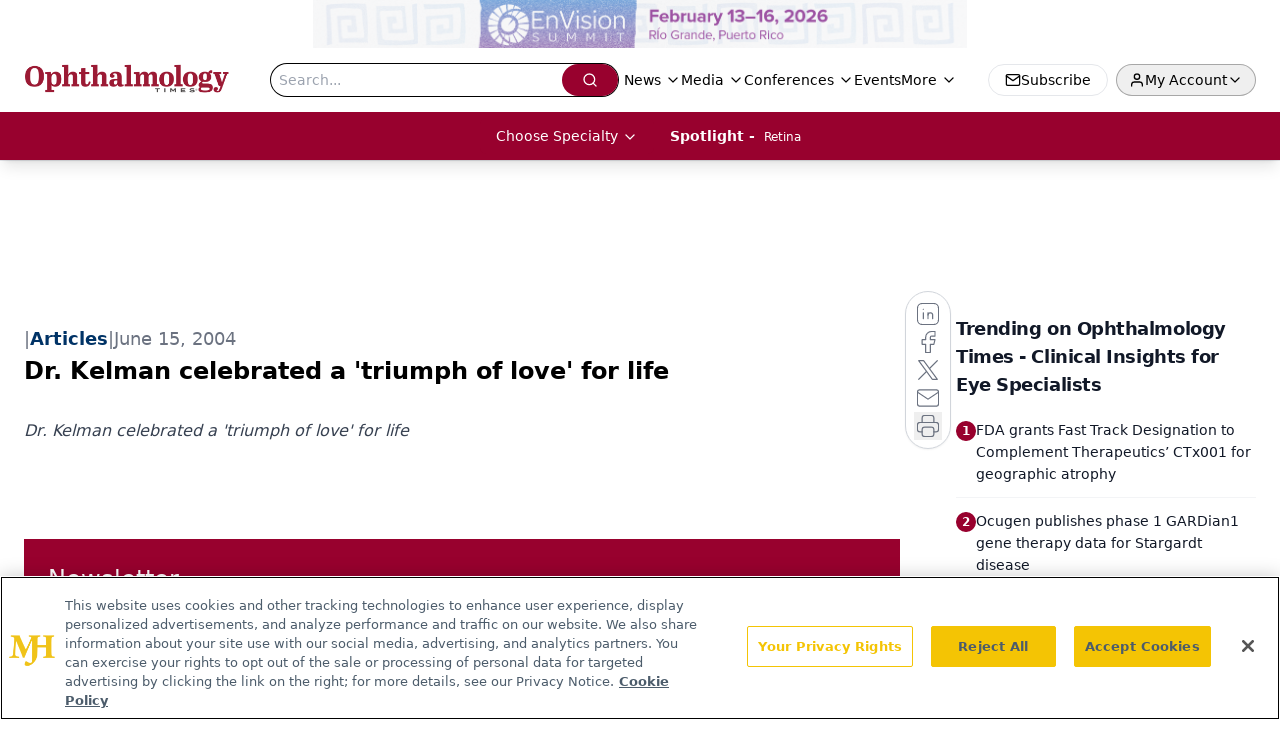

--- FILE ---
content_type: text/html; charset=utf-8
request_url: https://www.google.com/recaptcha/api2/aframe
body_size: 183
content:
<!DOCTYPE HTML><html><head><meta http-equiv="content-type" content="text/html; charset=UTF-8"></head><body><script nonce="RCD3uT_y0N2K2U0C1EJfnA">/** Anti-fraud and anti-abuse applications only. See google.com/recaptcha */ try{var clients={'sodar':'https://pagead2.googlesyndication.com/pagead/sodar?'};window.addEventListener("message",function(a){try{if(a.source===window.parent){var b=JSON.parse(a.data);var c=clients[b['id']];if(c){var d=document.createElement('img');d.src=c+b['params']+'&rc='+(localStorage.getItem("rc::a")?sessionStorage.getItem("rc::b"):"");window.document.body.appendChild(d);sessionStorage.setItem("rc::e",parseInt(sessionStorage.getItem("rc::e")||0)+1);localStorage.setItem("rc::h",'1768360197533');}}}catch(b){}});window.parent.postMessage("_grecaptcha_ready", "*");}catch(b){}</script></body></html>

--- FILE ---
content_type: application/javascript; charset=utf-8
request_url: https://www.ophthalmologytimes.com/_astro/client.4AZqD4Tw.js
body_size: 542
content:
import{r as o}from"./index.HXEJb8BZ.js";import{r as b}from"./index.KqMXKjf4.js";import"./_commonjsHelpers.D6-XlEtG.js";import"./index.yBjzXJbu.js";var s={},p;function g(){if(p)return s;p=1;var t=b();return s.createRoot=t.createRoot,s.hydrateRoot=t.hydrateRoot,s}var E=g();const v=({value:t,name:e,hydrate:r=!0})=>{if(!t)return null;const a=r?"astro-slot":"astro-static-slot";return o.createElement(a,{name:e,suppressHydrationWarning:!0,dangerouslySetInnerHTML:{__html:t}})};v.shouldComponentUpdate=()=>!1;var N=v;function C(t){for(const e in t)if(e.startsWith("__reactContainer"))return e}function R(t){let e={};for(const r of t.attributes)e[r.name]=r.value;return t.firstChild===null?o.createElement(t.localName,e):o.createElement(t.localName,e,Array.from(t.childNodes).map(r=>r.nodeType===Node.TEXT_NODE?r.data:r.nodeType===Node.ELEMENT_NODE?R(r):void 0).filter(r=>!!r))}function O(t,e){if(e&&t){let r=[],a=document.createElement("template");a.innerHTML=t;for(let u of a.content.children)r.push(R(u));return r}else return t?o.createElement(N,{value:t}):void 0}let y=new WeakMap;const h=(t,e)=>{let r=y.get(t);return r||(r=e(),y.set(t,r)),r};var k=t=>(e,r,{default:a,...u},{client:A})=>{if(!t.hasAttribute("ssr"))return;const d=t.getAttribute("data-action-key"),l=t.getAttribute("data-action-name"),f=t.getAttribute("data-action-result"),T=d&&l&&f?[JSON.parse(f),d,l]:void 0,_={identifierPrefix:t.getAttribute("prefix"),formState:T};for(const[i,n]of Object.entries(u))r[i]=o.createElement(N,{value:n,name:i});const c=o.createElement(e,r,O(a,t.hasAttribute("data-react-children"))),m=C(t);if(m&&delete t[m],A==="only")return o.startTransition(()=>{h(t,()=>{const n=E.createRoot(t);return t.addEventListener("astro:unmount",()=>n.unmount(),{once:!0}),n}).render(c)});o.startTransition(()=>{h(t,()=>{const n=E.hydrateRoot(t,c,_);return t.addEventListener("astro:unmount",()=>n.unmount(),{once:!0}),n}).render(c)})};export{k as default};


--- FILE ---
content_type: text/plain; charset=utf-8
request_url: https://fp.ophthalmologytimes.com/BCoO/o5IRcd?q=vnFC4dZv8NpwPrIAgVP2
body_size: -57
content:
SlrYvGaGnP5yLqwZxp6JWU9Hevro2DNCje0wHVQmbe+TxIlbGxy+W5Z4GlZQuabQWbFzBnWMV7oQFJ2yOhyfDK8OlyFoig==

--- FILE ---
content_type: application/javascript
request_url: https://api.lightboxcdn.com/z9gd/43401/www.ophthalmologytimes.com/jsonp/z?cb=1768360186246&dre=l&callback=jQuery112409052184118555717_1768360186228&_=1768360186229
body_size: 1020
content:
jQuery112409052184118555717_1768360186228({"dre":"l","success":true,"response":"N4IgLgziBcCMDsA2AHAZkQBlsxBWALLADQgBOAhgHYAmMATAavAJwkQCuAxpwKYRTQwpdjxIBzHgHsYoTpMpgAlpR4KA-pXIBbHjBAA5SaTAALAAQBBHaUWdyIEooAOe1ADo6sD.[base64].LQ02CoLwYTGY5kANyl1ClADMpU4bFpyAVapItWAkoaeAAVfJOHg0gBKkkBkjAzIgUtIGrJPClgI1AEdSSEaQAhSbKDLMziUQXcwHkHkmHmcUmUGnfEykSQ6ZlgX2TKmcKXkchSsRS.I0g2cK61KM8KkmX2BwGa6jUHn-0VizgF6ha8lOKnUGkAET4GTAkicrKTReoKeoMcBiipPs4q84AA9SU5fRlBQ3ASnFFKTHKlbBcG54FGO0kpZwBZwD5MpexdYalNSAJI9NparYMzyFSOqAiEgp8uQfL-sWPJON21BJhkdIMkyUaUuQYg0qiIC4kAA_"});